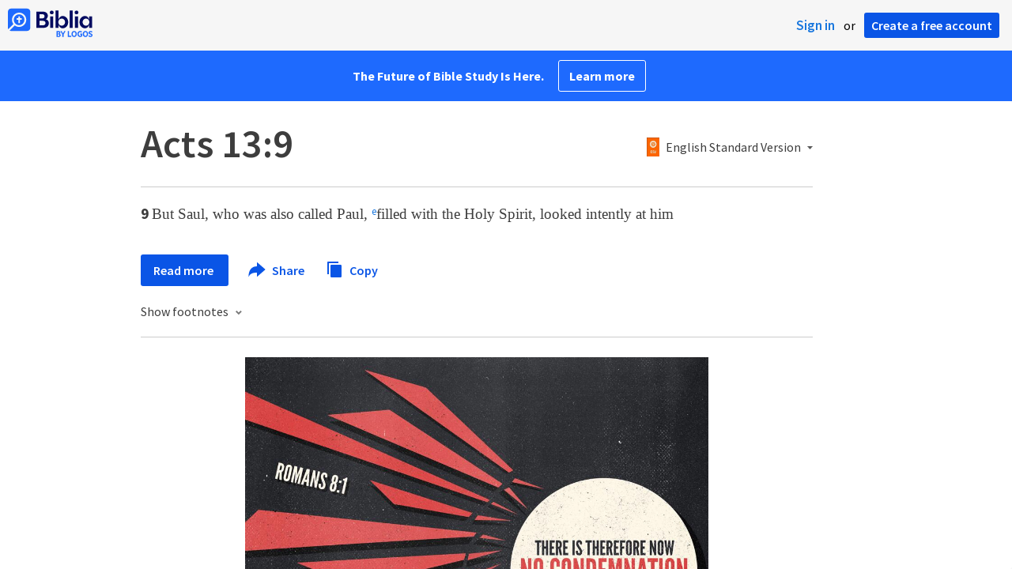

--- FILE ---
content_type: text/html; charset=utf-8
request_url: https://www.google.com/recaptcha/api2/aframe
body_size: 268
content:
<!DOCTYPE HTML><html><head><meta http-equiv="content-type" content="text/html; charset=UTF-8"></head><body><script nonce="PsuGMJQjwaQswc04zhB2Bg">/** Anti-fraud and anti-abuse applications only. See google.com/recaptcha */ try{var clients={'sodar':'https://pagead2.googlesyndication.com/pagead/sodar?'};window.addEventListener("message",function(a){try{if(a.source===window.parent){var b=JSON.parse(a.data);var c=clients[b['id']];if(c){var d=document.createElement('img');d.src=c+b['params']+'&rc='+(localStorage.getItem("rc::a")?sessionStorage.getItem("rc::b"):"");window.document.body.appendChild(d);sessionStorage.setItem("rc::e",parseInt(sessionStorage.getItem("rc::e")||0)+1);localStorage.setItem("rc::h",'1766814653699');}}}catch(b){}});window.parent.postMessage("_grecaptcha_ready", "*");}catch(b){}</script></body></html>